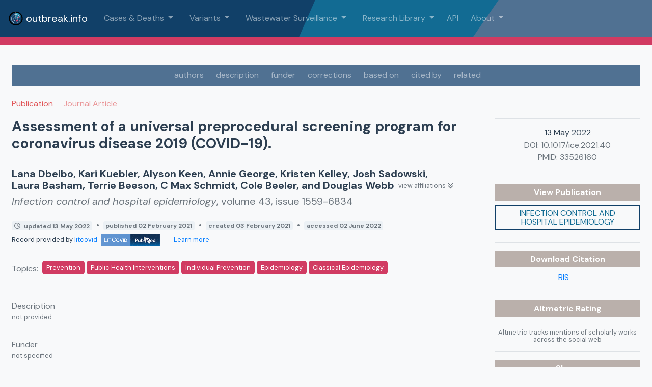

--- FILE ---
content_type: application/javascript
request_url: https://outbreak.info/assets/forkJoin-177439fd.js
body_size: 754
content:
import{h as i,j as d,m as j,O as y,f as x}from"./pluck-992d8d65.js";function w(){for(var n=[],t=0;t<arguments.length;t++)n[t]=arguments[t];if(n.length===1){var e=n[0];if(i(e))return f(e,null);if(d(e)&&Object.getPrototypeOf(e)===Object.prototype){var r=Object.keys(e);return f(r.map(function(o){return e[o]}),r)}}if(typeof n[n.length-1]=="function"){var u=n.pop();return n=n.length===1&&i(n[0])?n[0]:n,f(n,null).pipe(j(function(o){return u.apply(void 0,o)}))}return f(n,null)}function f(n,t){return new y(function(e){var r=n.length;if(r===0){e.complete();return}for(var u=new Array(r),o=0,c=0,m=function(v){var g=x(n[v]),p=!1;e.add(g.subscribe({next:function(a){p||(p=!0,c++),u[v]=a},error:function(a){return e.error(a)},complete:function(){o++,(o===r||!p)&&(c===r&&e.next(t?t.reduce(function(a,h,O){return a[h]=u[O],a},{}):u),e.complete())}}))},l=0;l<r;l++)m(l)})}export{w as f};
